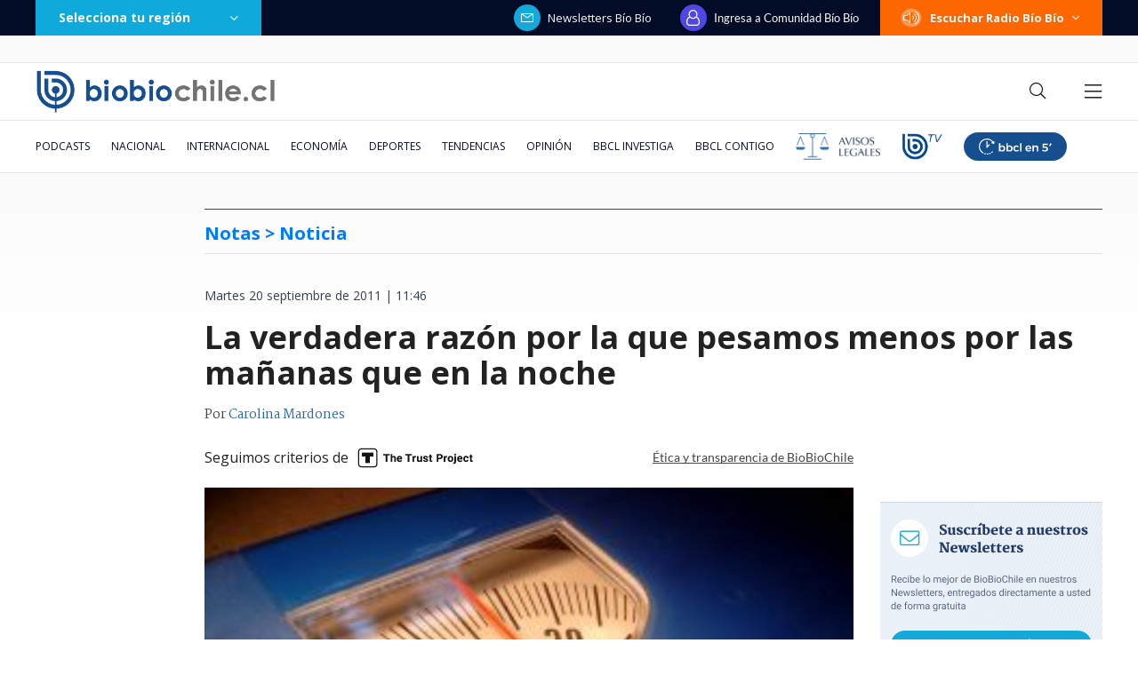

--- FILE ---
content_type: text/html; charset=utf-8
request_url: https://realtime.bbcl.cl/hit/?t=1769224419089&url=https%3A%2F%2Fwww.biobiochile.cl%2Fnoticias%2F2011%2F09%2F20%2Fla-verdadera-razon-por-la-que-pesamos-menos-por-las-mananas-que-en-la-noche.shtml&property=01G1KMVDSGMWCR31GWZX0VBJBY&referrer=
body_size: -15
content:
01KFPZWF0PGDQYPEA1AZBPJRCD.RqmrLdWwq31zMutScyE72vXuVm1YYUAdNum7aJyRb/M=

--- FILE ---
content_type: text/html; charset=utf-8
request_url: https://www.google.com/recaptcha/api2/aframe
body_size: 268
content:
<!DOCTYPE HTML><html><head><meta http-equiv="content-type" content="text/html; charset=UTF-8"></head><body><script nonce="2bx9kcEWsTeKkcXH6W-6gw">/** Anti-fraud and anti-abuse applications only. See google.com/recaptcha */ try{var clients={'sodar':'https://pagead2.googlesyndication.com/pagead/sodar?'};window.addEventListener("message",function(a){try{if(a.source===window.parent){var b=JSON.parse(a.data);var c=clients[b['id']];if(c){var d=document.createElement('img');d.src=c+b['params']+'&rc='+(localStorage.getItem("rc::a")?sessionStorage.getItem("rc::b"):"");window.document.body.appendChild(d);sessionStorage.setItem("rc::e",parseInt(sessionStorage.getItem("rc::e")||0)+1);localStorage.setItem("rc::h",'1769224434039');}}}catch(b){}});window.parent.postMessage("_grecaptcha_ready", "*");}catch(b){}</script></body></html>

--- FILE ---
content_type: application/javascript; charset=utf-8
request_url: https://fundingchoicesmessages.google.com/f/AGSKWxWXTxGgzc9IYw7WUdACqChHQyJkgEIqLtoGEj8-rNpLUMsI9oifCZl2YmILNSCEQLvBoe9O0vpVtuJEF1_NcQLfsADmKWTcnXhboMHQKHQZmPMuu-fKKHiv96oY_LWLhuxZRb83r95TO-DcdPPYYoFQWXHEVFNI31nsqyLfnx94h0z9-tkolesP_ru9/_/adsup./welcomeadredirect./home/sponsor_/companion_ads./adsensegb.
body_size: -1288
content:
window['39c0a8bc-946e-4424-b232-6078c8173b8a'] = true;

--- FILE ---
content_type: application/javascript
request_url: https://www.biobiochile.cl/static/realtime/realtime-general.js?t=1769224429707&callback=BBCL_Realtime
body_size: 1126
content:
/*2026-01-24 03:13:06*/ BBCL_Realtime([{"id":6708967,"titulo":"\"No parece justificado\": Corte cuestiona contrataci\u00f3n de abogado de Boric y revoca su sobreseimiento","url":"https:\/\/www.biobiochile.cl\/especial\/bbcl-investiga\/noticias\/articulos\/2026\/01\/23\/no-parece-justificado-corte-cuestiona-contratacion-de-abogado-de-boric-y-revoca-su-sobreseimiento.shtml","imagen":"2026\/01\/gabriel-boric-y-jonatan-valenzuela-corte-cuestiona-contratacion.png","video_rudo_destacado":"","categoria":"nacional","en_vivo":false,"visitas":265},{"id":6709652,"titulo":"No ser\u00e1n malls chinos: Falabella llegar\u00e1 a ocupar algunas de las tiendas que dej\u00f3 el cierre de Corona","url":"https:\/\/www.biobiochile.cl\/noticias\/economia\/negocios-y-empresas\/2026\/01\/23\/no-seran-malls-chinos-falabella-llegara-a-ocupar-algunas-de-las-tiendas-que-dejo-el-cierre-de-corona.shtml","imagen":"2026\/01\/no-seran-un-mall-chino-falabella-llegara-a-ocupar-algunas-de-las-tiendas-que-dejo-corona.jpg","video_rudo_destacado":"","categoria":"nacional","en_vivo":false,"visitas":134},{"id":6709682,"titulo":"Donald Trump vuelve a generar preocupaci\u00f3n por su salud al evidenciar morentones en sus manos","url":"https:\/\/www.biobiochile.cl\/noticias\/internacional\/eeuu\/2026\/01\/23\/donald-trump-vuelve-a-generar-preocupacion-por-su-salud-al-evidenciar-morentones-en-sus-manos.shtml","imagen":"2026\/01\/trump-moretones-mano.png","video_rudo_destacado":"","categoria":"nacional","en_vivo":false,"visitas":125},{"id":6710057,"titulo":"Naya F\u00e1cil contesta cr\u00edticas de Cony Capelli por ayuda en incendios y revela origen de la pugna","url":"https:\/\/www.biobiochile.cl\/noticias\/dopamina\/2026\/01\/23\/naya-facil-contesta-criticas-de-cony-capelli-por-ayuda-en-incendios-y-revela-origen-de-la-pugna.shtml","imagen":"2026\/01\/naya-facil-criticas-cony-capelli-ayuda-incendios-origen-pugna-.jpg","video_rudo_destacado":"","categoria":"nacional","en_vivo":false,"visitas":124},{"id":6708622,"titulo":"Javiera Contador aborda por primera vez su diagn\u00f3stico: \"Tengo c\u00e1ncer y la palabra siempre asusta\"","url":"https:\/\/www.biobiochile.cl\/noticias\/espectaculos-y-tv\/notas-espectaculos-tv\/2026\/01\/22\/javiera-contador-aborda-por-primera-vez-su-diagnostico-tengo-cancer-y-la-palabra-siempre-asusta.shtml","imagen":"2026\/01\/javiera-contador-tengo-cancer-de-tiroides-la-palabra-asusta-.jpg","video_rudo_destacado":"","categoria":"general","en_vivo":false,"visitas":103},{"id":6708887,"titulo":"Vallejo sobre advertencia de contralora: \"El reajuste tiene un carril distinto a socio emergencia\"","url":"https:\/\/www.biobiochile.cl\/noticias\/nacional\/chile\/2026\/01\/23\/vallejo-sobre-advertencia-de-contralora-el-reajuste-tiene-un-carril-distinto-a-socio-emergencia.shtml","imagen":"2026\/01\/vallejo-sobre-advertencia-de-contralora-el-reajuste-tiene-un-carril-distinto-a-socio-emergencia.png","video_rudo_destacado":"","categoria":"nacional","en_vivo":false,"visitas":85},{"id":6710018,"titulo":"Ivette Vergara con todo contra Vasco Moulian por dichos sobre su hijo: \"No lo voy a aguantar\"","url":"https:\/\/www.biobiochile.cl\/noticias\/dopamina\/2026\/01\/23\/ivette-vergara-con-todo-contra-vasco-moulian-por-dichos-sobre-su-hijo-no-lo-voy-a-aguantar.shtml","imagen":"2026\/01\/ivette-vergara-vasco-moulian-dichos-hijo-no-lo-voy-aguantar-.jpg","video_rudo_destacado":"","categoria":"nacional","en_vivo":false,"visitas":76},{"id":6710042,"titulo":"M\u00e9xico confirma \"el hallazgo arqueol\u00f3gico m\u00e1s importante de la d\u00e9cada\": una tumba del a\u00f1o 600","url":"https:\/\/www.biobiochile.cl\/noticias\/sociedad\/historia\/2026\/01\/23\/mexico-confirma-el-hallazgo-arqueologico-mas-importante-de-la-decada-una-tumba-del-ano-600.shtml","imagen":"2026\/01\/mexico-cofirma-hallazo-arqueologico-decada-tumba-ano-600-.jpg","video_rudo_destacado":"","categoria":"general","en_vivo":false,"visitas":76},{"id":6709999,"titulo":"Delcy Rodr\u00edguez propone convocar \"verdadero di\u00e1logo pol\u00edtico\" que incluya a la oposici\u00f3n en Venezuela","url":"https:\/\/www.biobiochile.cl\/noticias\/internacional\/america-latina\/2026\/01\/23\/delcy-rodriguez-propone-convocar-verdadero-dialogo-politico-que-incluya-a-la-oposicion-en-venezuela.shtml","imagen":"2026\/01\/efe-archiv-por-delcy-rodriguez-venezuela.png","video_rudo_destacado":"","categoria":"nacional","en_vivo":false,"visitas":65},{"id":6709799,"titulo":"Buzo y amante del mar: qui\u00e9n era Julio Alfaro, t\u00e9cnico que muri\u00f3 tras ser succionado por ducto en Tom\u00e9","url":"https:\/\/www.biobiochile.cl\/noticias\/nacional\/region-del-bio-bio\/2026\/01\/23\/buzo-y-amante-del-mar-quien-era-julio-alfaro-tecnico-que-murio-tras-ser-succionado-por-ducto-en-tome.shtml","imagen":"2026\/01\/buzo-y-amante-del-mar-quien-era-julio-alfaro-tecnico-que-murio-tras-ser-succionado-por-ducto-en-tome.png","video_rudo_destacado":"","categoria":"nacional","en_vivo":false,"visitas":61}])